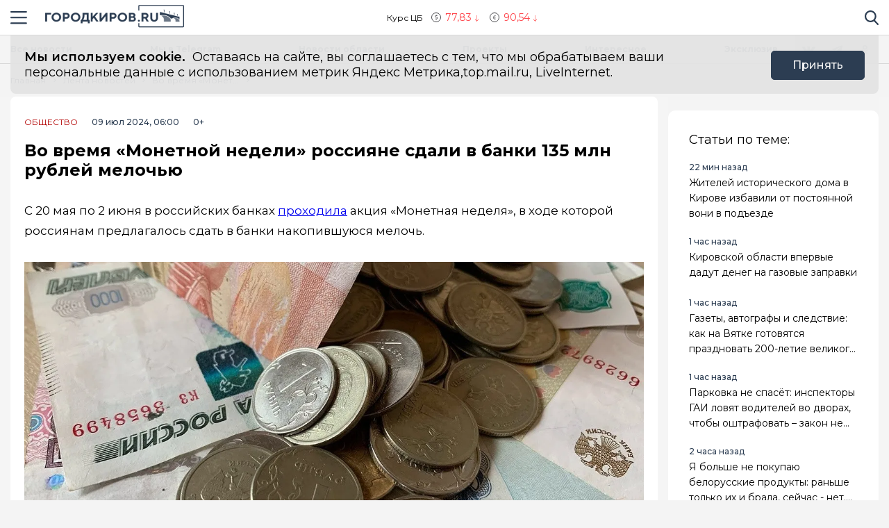

--- FILE ---
content_type: text/html; charset=utf-8
request_url: https://gorodkirov.ru/news/vo-vremya-monetnoj-nedeli-rossiyane-sdali-v-banki-135-mln-rublej-melochyu/
body_size: 17534
content:
<!DOCTYPE html>
<html lang="ru">

<head>
	<meta charset="UTF-8">
	<meta name="viewport" content="width=device-width,initial-scale=1">
	<meta name="format-detection" content="telephone=no">

	
	<meta name="referrer" content="no-referrer-when-downgrade">

	
	<link rel="icon" href="/media/favicon/gorodkirov_tdvdVMm.gif" type="image/gif">
    <link rel="shortcut icon" href="/media/favicon/gorodkirov_tdvdVMm.gif" type="image/gif">
	<link rel="mask-icon" href="/media/favicon/gorodkirov_tdvdVMm.gif">
	

	<title>
        
    
        Во время «Монетной недели» россияне сдали в банки 135 млн рублей мелочью
    

    </title>

	
	<link rel="canonical" href="https://gorodkirov.ru/news/vo-vremya-monetnoj-nedeli-rossiyane-sdali-v-banki-135-mln-rublej-melochyu/">
	
	<link rel="amphtml" href="https://gorodkirov.ru/news/vo-vremya-monetnoj-nedeli-rossiyane-sdali-v-banki-135-mln-rublej-melochyu/amp/">
	
	


	
	<meta name="title" content="Во время «Монетной недели» россияне сдали в банки 135 млн рублей мелочью" />
    
        <meta name="description" content="Больше всех монет сдали жители Центральной России, Сибири и Урала">
    


	
    


	<link rel="alternate"
		  type="application/rss+xml"
		  title="Город Киров - Информационный портал г. Киров - RSS Feed"
          href="/rss/allnews.xml">

	
	
	
	
	
	
		
		
		<link rel="preload" href="https://gorodkirov.ru/media/WEBP/74/6ad1bc/main_photos/2024/07/08/P-AjI-a26Vsjpg1280x720_q85_box-0%2C240%2C1280%2C960_crop_detail_upscale.webp" as="image" fetchpriority="high">
		<link rel="preload" href="https://gorodkirov.ru/media/main_photos/2024/07/08/P-AjI-a26Vs.jpg.1280x720_q85_box-0,240,1280,960_crop_detail_upscale.jpg" as="image" fetchpriority="high">
		 
	
	<meta name="robots" content="max-image-preview:large">
	<meta name="author" content="Редакция">
	<meta name="article:author" content="Редакция">
	<meta name="og:site_name" content="Город Киров - Информационный портал г. Киров">
	<meta name="article:published_time" content="2024-07-09T06:00:00">
	<meta name="article:modified_time" content="2024-07-09T06:00:00">
	<meta property="og:locale" content="ru_RU">
	<!-- FB -->
	<meta property="og:type" content="article">
	<meta property="og:title" content="Во время «Монетной недели» россияне сдали в банки 135 млн рублей мелочью">
	<meta property="og:url" content="https://gorodkirov.ru/news/vo-vremya-monetnoj-nedeli-rossiyane-sdali-v-banki-135-mln-rublej-melochyu/">
	
		<meta property="og:image" content="https://gorodkirov.ru/media/main_photos/2024/07/08/P-AjI-a26Vs.jpg">
		<link rel="image_src" href="https://gorodkirov.ru/media/main_photos/2024/07/08/P-AjI-a26Vs.jpg" />
		
		
		<meta name="og:image:width" content="1280">
		<meta name="og:image:height" content="960">
		
	
	
		<meta property="og:description" content="Больше всех монет сдали жители Центральной России, Сибири и Урала">
	

	<!-- twitter card -->
	<meta name="twitter:card" content="summary">
	<meta name="twitter:title" content="Во время «Монетной недели» россияне сдали в банки 135 млн рублей мелочью" />
	
		<meta name="twitter:description" content="Больше всех монет сдали жители Центральной России, Сибири и Урала" />
	
	
		<meta name="twitter:image:src" content="https://gorodkirov.ru/media/main_photos/2024/07/08/P-AjI-a26Vs.jpg" />
	

	
	
	<link rel="preload" href="/static/CACHE/css/output.6bc4ecf3336f.css" as="style"><link rel="stylesheet" href="/static/CACHE/css/output.6bc4ecf3336f.css" type="text/css"> 


	<script>
		let isUserAgentGoogle = window.navigator.userAgent.indexOf('moto g power') !== -1 ? true : false;
	</script>

	<script async src='https://yandex.ru/ads/system/header-bidding.js'></script>
<script>
var adfoxBiddersMap = {
  "Gnezdo": "3076536"
};

var adUnits = [
  // первый блок
   {
    "code": "adfox_172130632350061931",
    "sizes": [
      [
        300,
        300
      ]
    ],
    "bids": [
      {
        "bidder": "Gnezdo",
        "params": {
          "placementId": "354737"
        }
      }
    ]
  },
  // второй блок
  {
    "code": "adfox_172130330954091931",
    "sizes": [
      [
        300,
        300
      ]
    ],
    "bids": [
      {
        "bidder": "Gnezdo",
        "params": {
          "placementId": "353902"
        }
      }
    ]
  },
  // третий блок
  {
    "code": "adfox_172130339274881931",
    "sizes": [
      [
        300,
        300
      ]
    ],
    "bids": [
      {
        "bidder": "Gnezdo",
        "params": {
          "placementId": "354738"
        }
      }
    ]
  },
  // четвертый блок
  {
    "code": "adfox_172130343915941931",
    "sizes": [
      [
        300,
        300
      ]
    ],
    "bids": [
      {
        "bidder": "Gnezdo",
        "params": {
          "placementId": "354739"
        }
      }
    ]
  }
];


var userTimeout = 1000;

window.YaHeaderBiddingSettings = {
   biddersMap: adfoxBiddersMap,
   adUnits: adUnits,
   timeout: userTimeout,
};
</script>
<script>window.yaContextCb = window.yaContextCb || []</script>
<script src='https://yandex.ru/ads/system/context.js' async></script>

<script async src="https://widget.sparrow.ru/js/embed.js"></script>

<script src='https://news.2xclick.ru/loader.min.js' crossorigin='use-credentials' async></script>

<script async src="https://jsn.24smi.net/smi.js"></script>
	
</head>

<body>
	<svg style="display: none">
    <symbol id="avto1">
        <path d="M8.0276 6.31519C7.64998 6.31519 7.34277 6.62239 7.34277 7.00001C7.34277 7.37763 7.64998 7.68483 8.0276 7.68483C8.40522 7.68483 8.71242 7.37763 8.71242 7.00001C8.71242 6.62239 8.40522 6.31519 8.0276 6.31519Z"></path>
        <path d="M8.48145 4.23926V5.47419C8.83314 5.57891 9.1342 5.80201 9.33821 6.0973L10.5128 5.71563C10.1133 4.94585 9.36659 4.38415 8.48145 4.23926Z"></path>
        <path d="M10.7936 6.57812L9.61865 6.9599C9.61898 6.97324 9.61969 6.9865 9.61969 6.9999C9.61969 7.36349 9.49691 7.69876 9.29102 7.96708L10.0164 8.96551C10.5163 8.45987 10.8254 7.76534 10.8254 6.9999C10.8254 6.85657 10.8145 6.71572 10.7936 6.57812Z"></path>
        <path d="M8.02814 1.02808H2.50986C2.25936 1.02808 2.05628 1.23116 2.05628 1.48166C2.05628 1.73215 2.25936 1.93523 2.50986 1.93523H4.86761C4.37017 2.24676 3.92165 2.62936 3.53651 3.06891H0.453579C0.203082 3.06894 0 3.27205 0 3.52254C0 3.77304 0.203082 3.97612 0.453579 3.97612H2.88034C2.35704 4.86359 2.05625 5.89724 2.05625 6.99993C2.05625 8.28301 2.4631 9.47285 3.15441 10.4474H1.86744C1.61695 10.4474 1.41387 10.6504 1.41387 10.9009C1.41387 11.1514 1.61695 11.3545 1.86744 11.3545H3.94609C4.22891 11.6198 4.53749 11.8579 4.86761 12.0646H0.500364C0.249868 12.0646 0.0467852 12.2677 0.0467852 12.5182C0.0467852 12.7687 0.249868 12.9718 0.500364 12.9718H8.02814C11.3211 12.9718 14 10.2928 14 6.99991C14 3.70703 11.321 1.02808 8.02814 1.02808ZM10.2315 9.97658C10.2231 9.98363 10.2148 9.99074 10.2058 9.99722C10.1957 10.0046 10.1853 10.0114 10.1749 10.0178C9.56883 10.4502 8.82767 10.7048 8.02814 10.7048C7.22861 10.7048 6.48748 10.4502 5.88141 10.0178C5.87091 10.0114 5.86057 10.0046 5.85045 9.99722C5.84148 9.99069 5.8332 9.98358 5.82483 9.97658C4.91442 9.30091 4.32325 8.21821 4.32325 6.99993C4.32325 4.95705 5.98526 3.29504 8.02814 3.29504C10.071 3.29504 11.733 4.95705 11.733 6.99993C11.733 8.21824 11.1419 9.30091 10.2315 9.97658Z"></path>
        <path d="M5.54297 5.71563L6.71752 6.0973C6.92159 5.80204 7.22262 5.57894 7.57432 5.47419V4.23926C6.6892 4.38418 5.94246 4.94585 5.54297 5.71563Z"></path>
        <path d="M8.55785 8.50098C8.39198 8.55971 8.21373 8.592 8.02795 8.592C7.84223 8.592 7.66392 8.55971 7.49806 8.50098L6.77246 9.49963C7.15024 9.69013 7.57675 9.79765 8.02795 9.79765C8.47915 9.79765 8.90566 9.69016 9.28344 9.49963L8.55785 8.50098Z"></path>
        <path d="M6.43619 6.9999C6.43619 6.9865 6.43685 6.97324 6.43718 6.9599L5.26224 6.57812C5.24135 6.71572 5.23047 6.85657 5.23047 6.9999C5.23047 7.76536 5.53959 8.4599 6.03941 8.96556L6.76484 7.96708C6.55897 7.69878 6.43619 7.36349 6.43619 6.9999Z"></path>
    </symbol>
    <symbol id="house1">
        <path d="M1.90339 12.889C1.90339 12.889 1.89096 13.202 2.19665 13.202C2.57697 13.202 5.72567 13.1978 5.72567 13.1978L5.73085 10.3061C5.73085 10.3061 5.68111 9.82944 6.14381 9.82944H7.60805C8.1552 9.82944 8.12153 10.3061 8.12153 10.3061L8.11531 13.1885C8.11531 13.1885 11.1008 13.1885 11.5697 13.1885C11.9578 13.1885 11.9402 12.7989 11.9402 12.7989V7.46778L7.07178 3.13721L1.90339 7.46778V12.889Z"></path>
        <path d="M0 7.06469C0 7.06469 0.43886 7.8735 1.39585 7.06469L7.11503 2.22635L12.4772 7.03464C13.585 7.8336 14 7.03464 14 7.03464L7.11503 0.797852L0 7.06469Z"></path>
        <path d="M12.347 2.21484H10.9678L10.9735 3.88738L12.347 5.05267V2.21484Z"></path>
    </symbol>
    <symbol id="movie1">
        <path d="M2.78673 5.49618C2.76311 5.29765 2.69269 5.11332 2.58651 4.95471L12.0979 1.779L11.5986 0.28355C11.5261 0.066232 11.291 -0.0510485 11.0738 0.0214377L0.727503 3.47589C0.510326 3.54838 0.392811 3.78341 0.465391 4.00073L0.710213 4.73388C0.465813 4.96081 0.3125 5.28453 0.3125 5.64359C0.3125 6.10859 0.569552 6.51446 0.948898 6.72723V12.5852C0.948898 12.8143 1.13478 13 1.36376 13H12.2715C12.5004 13 12.6863 12.8143 12.6863 12.5852V5.49618H2.78673ZM8.849 1.2522L10.1083 0.831765L9.80524 2.05658L8.54598 2.47702L8.849 1.2522ZM5.73781 2.29095L6.99716 1.87051L6.69414 3.09528L5.43489 3.51577L5.73781 2.29095ZM1.55409 6.27619C1.20539 6.27619 0.921628 5.99243 0.921628 5.64364C0.921628 5.29484 1.20539 5.01108 1.55409 5.01108C1.90289 5.01108 2.18664 5.29484 2.18664 5.64364C2.18664 5.99243 1.90289 6.27619 1.55409 6.27619ZM2.62676 3.3297L3.88611 2.90926L3.58309 4.13408L2.32375 4.55456L2.62676 3.3297ZM3.86385 6.89685H2.53624L3.21153 5.83106H4.53914L3.86385 6.89685ZM6.49144 5.83106H7.81906L7.14377 6.89685H5.81615L6.49144 5.83106ZM6.16556 10.9817V8.17039L8.40448 9.57607L6.16556 10.9817ZM10.4237 6.89685H9.09607L9.77136 5.83106H11.099L10.4237 6.89685Z"></path>
    </symbol>
    <symbol id="work1">
        <path d="M5.35742 6.88086H7.64258V7.64258H5.35742V6.88086Z"></path>
        <path d="M10.5467 7.64266H8.4043V8.02352C8.4043 8.23398 8.2339 8.40438 8.02344 8.40438H4.97656C4.7661 8.40438 4.5957 8.23398 4.5957 8.02352V7.64266H2.45327C1.96083 7.64266 1.52532 7.32875 1.36941 6.8616L0 2.75269V11.0704C0 11.7004 0.512573 12.213 1.14258 12.213H11.8574C12.4874 12.213 13 11.7004 13 11.0704V2.75298L11.6305 6.8616C11.4747 7.32875 11.0392 7.64266 10.5467 7.64266Z"></path>
        <path d="M8.02341 0.787109H4.97654C4.34653 0.787109 3.83396 1.29968 3.83396 1.92969V2.31055H0.655273L2.09173 6.62051C2.1438 6.77632 2.2892 6.88086 2.45325 6.88086H4.59568V6.5C4.59568 6.28954 4.76607 6.11914 4.97654 6.11914H8.02341C8.23388 6.11914 8.40427 6.28954 8.40427 6.5V6.88086H10.5467C10.7107 6.88086 10.8561 6.77632 10.9082 6.62051L12.3448 2.31055H9.16599V1.92969C9.16599 1.29968 8.65342 0.787109 8.02341 0.787109ZM4.59568 2.31055V1.92969C4.59568 1.71952 4.76637 1.54883 4.97654 1.54883H8.02341C8.23358 1.54883 8.40427 1.71952 8.40427 1.92969V2.31055H4.59568Z"></path>
    </symbol>
    <symbol id="arrow1">
        <path d="M3.15346 4.18565L0.143669 1.25936C-0.0478897 1.07322 -0.0478897 0.771411 0.143669 0.585355C0.335056 0.399283 0.645469 0.399283 0.836841 0.585355L3.50005 3.17467L6.16317 0.58543C6.35463 0.399358 6.66501 0.399358 6.8564 0.58543C7.04787 0.771502 7.04787 1.07329 6.8564 1.25944L3.84656 4.18573C3.75082 4.27877 3.62547 4.32523 3.50007 4.32523C3.3746 4.32523 3.24916 4.27867 3.15346 4.18565Z"></path>
    </symbol>
</svg>

<svg style="display: none">
    <symbol id="avto">
        <path d="M8.0276 6.31519C7.64998 6.31519 7.34277 6.62239 7.34277 7.00001C7.34277 7.37763 7.64998 7.68483 8.0276 7.68483C8.40522 7.68483 8.71242 7.37763 8.71242 7.00001C8.71242 6.62239 8.40522 6.31519 8.0276 6.31519Z"></path>
        <path d="M8.48145 4.23926V5.47419C8.83314 5.57891 9.1342 5.80201 9.33821 6.0973L10.5128 5.71563C10.1133 4.94585 9.36659 4.38415 8.48145 4.23926Z"></path>
        <path d="M10.7936 6.57812L9.61865 6.9599C9.61898 6.97324 9.61969 6.9865 9.61969 6.9999C9.61969 7.36349 9.49691 7.69876 9.29102 7.96708L10.0164 8.96551C10.5163 8.45987 10.8254 7.76534 10.8254 6.9999C10.8254 6.85657 10.8145 6.71572 10.7936 6.57812Z"></path>
        <path d="M8.02814 1.02808H2.50986C2.25936 1.02808 2.05628 1.23116 2.05628 1.48166C2.05628 1.73215 2.25936 1.93523 2.50986 1.93523H4.86761C4.37017 2.24676 3.92165 2.62936 3.53651 3.06891H0.453579C0.203082 3.06894 0 3.27205 0 3.52254C0 3.77304 0.203082 3.97612 0.453579 3.97612H2.88034C2.35704 4.86359 2.05625 5.89724 2.05625 6.99993C2.05625 8.28301 2.4631 9.47285 3.15441 10.4474H1.86744C1.61695 10.4474 1.41387 10.6504 1.41387 10.9009C1.41387 11.1514 1.61695 11.3545 1.86744 11.3545H3.94609C4.22891 11.6198 4.53749 11.8579 4.86761 12.0646H0.500364C0.249868 12.0646 0.0467852 12.2677 0.0467852 12.5182C0.0467852 12.7687 0.249868 12.9718 0.500364 12.9718H8.02814C11.3211 12.9718 14 10.2928 14 6.99991C14 3.70703 11.321 1.02808 8.02814 1.02808ZM10.2315 9.97658C10.2231 9.98363 10.2148 9.99074 10.2058 9.99722C10.1957 10.0046 10.1853 10.0114 10.1749 10.0178C9.56883 10.4502 8.82767 10.7048 8.02814 10.7048C7.22861 10.7048 6.48748 10.4502 5.88141 10.0178C5.87091 10.0114 5.86057 10.0046 5.85045 9.99722C5.84148 9.99069 5.8332 9.98358 5.82483 9.97658C4.91442 9.30091 4.32325 8.21821 4.32325 6.99993C4.32325 4.95705 5.98526 3.29504 8.02814 3.29504C10.071 3.29504 11.733 4.95705 11.733 6.99993C11.733 8.21824 11.1419 9.30091 10.2315 9.97658Z"></path>
        <path d="M5.54297 5.71563L6.71752 6.0973C6.92159 5.80204 7.22262 5.57894 7.57432 5.47419V4.23926C6.6892 4.38418 5.94246 4.94585 5.54297 5.71563Z"></path>
        <path d="M8.55785 8.50098C8.39198 8.55971 8.21373 8.592 8.02795 8.592C7.84223 8.592 7.66392 8.55971 7.49806 8.50098L6.77246 9.49963C7.15024 9.69013 7.57675 9.79765 8.02795 9.79765C8.47915 9.79765 8.90566 9.69016 9.28344 9.49963L8.55785 8.50098Z"></path>
        <path d="M6.43619 6.9999C6.43619 6.9865 6.43685 6.97324 6.43718 6.9599L5.26224 6.57812C5.24135 6.71572 5.23047 6.85657 5.23047 6.9999C5.23047 7.76536 5.53959 8.4599 6.03941 8.96556L6.76484 7.96708C6.55897 7.69878 6.43619 7.36349 6.43619 6.9999Z"></path>
    </symbol>
    <symbol id="house">
        <path d="M1.90339 12.889C1.90339 12.889 1.89096 13.202 2.19665 13.202C2.57697 13.202 5.72567 13.1978 5.72567 13.1978L5.73085 10.3061C5.73085 10.3061 5.68111 9.82944 6.14381 9.82944H7.60805C8.1552 9.82944 8.12153 10.3061 8.12153 10.3061L8.11531 13.1885C8.11531 13.1885 11.1008 13.1885 11.5697 13.1885C11.9578 13.1885 11.9402 12.7989 11.9402 12.7989V7.46778L7.07178 3.13721L1.90339 7.46778V12.889Z"></path>
        <path d="M0 7.06469C0 7.06469 0.43886 7.8735 1.39585 7.06469L7.11503 2.22635L12.4772 7.03464C13.585 7.8336 14 7.03464 14 7.03464L7.11503 0.797852L0 7.06469Z"></path>
        <path d="M12.347 2.21484H10.9678L10.9735 3.88738L12.347 5.05267V2.21484Z"></path>
    </symbol>
    <symbol id="movie">
        <path d="M2.78673 5.49618C2.76311 5.29765 2.69269 5.11332 2.58651 4.95471L12.0979 1.779L11.5986 0.28355C11.5261 0.066232 11.291 -0.0510485 11.0738 0.0214377L0.727503 3.47589C0.510326 3.54838 0.392811 3.78341 0.465391 4.00073L0.710213 4.73388C0.465813 4.96081 0.3125 5.28453 0.3125 5.64359C0.3125 6.10859 0.569552 6.51446 0.948898 6.72723V12.5852C0.948898 12.8143 1.13478 13 1.36376 13H12.2715C12.5004 13 12.6863 12.8143 12.6863 12.5852V5.49618H2.78673ZM8.849 1.2522L10.1083 0.831765L9.80524 2.05658L8.54598 2.47702L8.849 1.2522ZM5.73781 2.29095L6.99716 1.87051L6.69414 3.09528L5.43489 3.51577L5.73781 2.29095ZM1.55409 6.27619C1.20539 6.27619 0.921628 5.99243 0.921628 5.64364C0.921628 5.29484 1.20539 5.01108 1.55409 5.01108C1.90289 5.01108 2.18664 5.29484 2.18664 5.64364C2.18664 5.99243 1.90289 6.27619 1.55409 6.27619ZM2.62676 3.3297L3.88611 2.90926L3.58309 4.13408L2.32375 4.55456L2.62676 3.3297ZM3.86385 6.89685H2.53624L3.21153 5.83106H4.53914L3.86385 6.89685ZM6.49144 5.83106H7.81906L7.14377 6.89685H5.81615L6.49144 5.83106ZM6.16556 10.9817V8.17039L8.40448 9.57607L6.16556 10.9817ZM10.4237 6.89685H9.09607L9.77136 5.83106H11.099L10.4237 6.89685Z"></path>
    </symbol>
    <symbol id="work">
        <path d="M5.35742 6.88086H7.64258V7.64258H5.35742V6.88086Z"></path>
        <path d="M10.5467 7.64266H8.4043V8.02352C8.4043 8.23398 8.2339 8.40438 8.02344 8.40438H4.97656C4.7661 8.40438 4.5957 8.23398 4.5957 8.02352V7.64266H2.45327C1.96083 7.64266 1.52532 7.32875 1.36941 6.8616L0 2.75269V11.0704C0 11.7004 0.512573 12.213 1.14258 12.213H11.8574C12.4874 12.213 13 11.7004 13 11.0704V2.75298L11.6305 6.8616C11.4747 7.32875 11.0392 7.64266 10.5467 7.64266Z"></path>
        <path d="M8.02341 0.787109H4.97654C4.34653 0.787109 3.83396 1.29968 3.83396 1.92969V2.31055H0.655273L2.09173 6.62051C2.1438 6.77632 2.2892 6.88086 2.45325 6.88086H4.59568V6.5C4.59568 6.28954 4.76607 6.11914 4.97654 6.11914H8.02341C8.23388 6.11914 8.40427 6.28954 8.40427 6.5V6.88086H10.5467C10.7107 6.88086 10.8561 6.77632 10.9082 6.62051L12.3448 2.31055H9.16599V1.92969C9.16599 1.29968 8.65342 0.787109 8.02341 0.787109ZM4.59568 2.31055V1.92969C4.59568 1.71952 4.76637 1.54883 4.97654 1.54883H8.02341C8.23358 1.54883 8.40427 1.71952 8.40427 1.92969V2.31055H4.59568Z"></path>
    </symbol>
    <symbol id="arrow">
        <path d="M3.15346 4.18565L0.143669 1.25936C-0.0478897 1.07322 -0.0478897 0.771411 0.143669 0.585355C0.335056 0.399283 0.645469 0.399283 0.836841 0.585355L3.50005 3.17467L6.16317 0.58543C6.35463 0.399358 6.66501 0.399358 6.8564 0.58543C7.04787 0.771502 7.04787 1.07329 6.8564 1.25944L3.84656 4.18573C3.75082 4.27877 3.62547 4.32523 3.50007 4.32523C3.3746 4.32523 3.24916 4.27867 3.15346 4.18565Z"></path>
    </symbol>
</svg>

	<div class="visually-hidden">Новостной портал &quot;Город Киров&quot;</div>

	
	<div class="banner-wide" style="background-color: #ccc;">
		
		
		
            <div class="ad-container" id="ad-place-top_banner"
                data-ad-place="top_banner" 
                data-ad-delay="0"
                data-csrf="a4yS9d6zNGgKv1oMIA7f4LPzYHfL5a8bBkcKUXpx0ezTEzGCv32eStR4DNF6xuYS">
                <!-- Контент будет загружен через AJAX -->
            </div>
        
		<script>
var top_banner = document.getElementById("ad-place-top_banner");
  if (top_banner) {
    if (innerWidth > 1024) { 
      	// десктоп
    	top_banner.style.aspectRatio = "25 / 3";
    } else if (innerWidth <= 640) { 
      	// мобильный
      	top_banner.style.aspectRatio = "32 / 7";
    } else { 
      	// планшет
      	top_banner.style.aspectRatio = "192 / 25";
    } 
 }
</script>
		
		
    </div>
	
	
	

	<header class="main-header">
		<div class="container">
		    <div class="main-header__left">
				<button class="button button--burger" type="button">
					<span class="visually-hidden">Навигация сайта</span>
				</button>
				<div class="logo logo--header">
					
				    <a class="logo__link" href="/" style="max-width: 200px;">
						<img class="logo__image"
							 src="/media/logo/logo_1.png"
							 width="200"
							 height="33"
							 aria-label="logo"
							 alt="Логотип сайта gorodkirov.ru">
				    </a>
				</div>
		    </div>
			
			
			
			
		    <div class="widjets">
				
				
				<div class="currency">
    <span class="currency__text">Курс ЦБ</span>
    <span class="currency__dollar" style="color: #fe4349; background-image: url(/static/img/icon-arrow-red.svg);">
        77,83
    </span>
    <span class="currency__euro" style="color: #fe4349; background-image: url(/static/img/icon-arrow-red.svg);">
        90,54
    </span>
    
</div>
				
		    </div>
		    <div class="main-header__right">
			    <div class="search">
			  	    <a href="#" data-fancybox="" data-src="#modal-search" class="search__link">
						<span class="visually-hidden">Поиск по сайту</span>
					</a>
			    </div>
		    </div>
		</div>
    </header>
	<div class="notifycation">
		<div class="notifycation__wrap">
		<div class="notifycation__info">
			<p class="notifycation__info-text">
				<span class="notifycation__info-title">Мы используем cookie.</span> &nbsp;Оставаясь на сайте, вы соглашаетесь с тем, что мы обрабатываем ваши персональные данные с использованием метрик Яндекс Метрика,top.mail.ru, LiveInternet.
			</p>
		</div>
		<button class="button button--is-bg notifycation__button" type="button">Принять</button>
		</div>
	</div>
	
	<main class="inner-main redesign-news">
		
		<div class="top-container">
			<div class="container top-container__inner">
				<div class="top-container__actual-rubrics">
					<div class="actual-rubrics">
						<ul class="actual-rubrics__list">
						
							
							
								<li class="actual-rubrics__item"><a href="/news/" class="actual-rubrics__link"  target="_blank">Все новости</a></li>
								
								<li class="actual-rubrics__item"><a href="https://t.me/+yB3SH-S9ofQ0ZjIy" class="actual-rubrics__link"  target="_blank">Мы в Telegram</a></li>
								
								<li class="actual-rubrics__item"><a href="/news-region/" class="actual-rubrics__link"  target="_blank">Новости области</a></li>
								
								<li class="actual-rubrics__item"><a href="https://gorodkirov.ru/landings/proekty-gorodkirovru/" class="actual-rubrics__link"  target="_blank">Проекты</a></li>
								
								<li class="actual-rubrics__item"><a href="/content/rubric/interesnoe/" class="actual-rubrics__link"  target="_blank">Интересное</a></li>
								
								<li class="actual-rubrics__item"><a href="/content/rubric/eksklyuziv/" class="actual-rubrics__link"  target="_blank">Эксклюзив</a></li>
								
							
						</ul>
					</div>
        		</div>
				<div class="top-container__social social">
					<div class="visually-hidden">Мы в социальных сетях</div>
<ul class="social__list">
    
    <li class="social__item">
        <a href="https://vk.com/thekirov"
           class="social__link social__link--vk"
           target="_blank"
           rel="nofollow">
            <span class="visually-hidden">Вконтакте</span>
        </a>
    </li>
    
    
    <li class="social__item">
        <a href="https://t.me/gorodkirov"
           class="social__link social__link--tg"
           target="_blank"
           rel="nofollow">
            <span class="visually-hidden">Телеграм</span>
        </a>
    </li>
    
    
    <li class="social__item">
        <a href="https://ok.ru/gorodkirov"
           class="social__link social__link--odnk"
           target="_blank"
           rel="nofollow">
            <span class="visually-hidden">Одноклассники</span>
        </a>
    </li>
    
</ul>

				</div>
			</div>
		</div>
		

		

		<div class="top-panel">
			<div class="container">
				<div class="breadcrumbs">
					<ul class="breadcrumbs__list" 
					itemscope itemtype='http://schema.org/BreadcrumbList'>
						<li class="breadcrumbs__item"
						itemprop='itemListElement'
						itemscope itemtype='http://schema.org/ListItem'>
							<a href="/" class="breadcrumbs__link" itemprop='item' aria-label="Главная">
								<span itemprop='name'>Главная</span></a>
							<meta itemprop='position' content="1" />
						</li>
						<li class="breadcrumbs__item"
						itemprop='itemListElement'
						itemscope itemtype='http://schema.org/ListItem'>
							<a href="/news/" class="breadcrumbs__link" itemprop='item' aria-label="Лента новостей">
								<span itemprop='name'>Лента новостей</span></a>
							<meta itemprop='position' content="2" />
						</li>
						<li class="breadcrumbs__item" 
						itemprop='itemListElement'
						itemscope itemtype='http://schema.org/ListItem'>
							<a href="#" class="breadcrumbs__link" itemprop='item'>
								<span itemprop='name'>Во время «Монетной недели» россияне сдали в банки 135 млн рублей мелочью</span></a>
							<meta itemprop='position' content="3" />
						</li>
					</ul>
				</div>
			</div>
		</div>
		<div class="main-content-wrapper">
			







<div class="main-greed">
    <div class="container">
        <div class="main-greed__left-column mrg-right">
            <article class="article-block" itemType="http://schema.org/NewsArticle" itemscope="">
                <meta itemProp="identifier" content="vo-vremya-monetnoj-nedeli-rossiyane-sdali-v-banki-135-mln-rublej-melochyu"/>
                <meta itemProp="name" content="Во время «Монетной недели» россияне сдали в банки 135 млн рублей мелочью"/>
                <header class="article-header">
                    <div class="article-header__wrapper">
                        <a href="/content/rubric/obshestvo"
                        class="article-header__rubric" aria-label="Общество" >
                            Общество
                        </a>
                        <time class="article-header__time" datetime="2024-07-09T06:00:00" itemProp="datePublished" content="2024-07-09T06:00:006 д.п.">
                            
                                09 июл 2024, 06:00
                            
                        </time>
                        <span class="article-header__censor">0+</span>
                        
                        
                    </div>
                    
                    <h1 class="title" itemProp="headline">Во время «Монетной недели» россияне сдали в банки 135 млн рублей мелочью</h1>
                </header>
                <div class="article-block__text text-block" itemProp="articleBody">
                    <p>С 20 мая по 2 июня в российских банках <a href="https://gorodkirov.ru/news/kirovchanam-predlagayut-vernut-v-banki-skopivshuyusya-meloch/">проходила</a> акция «Монетная неделя», в ходе которой россиянам предлагалось сдать в банки накопившуюся мелочь.</p>
<div class="article-block__image-wrapper">
<picture>
<source srcset="/media/WEBP/74/6ad1bc/main_photos/2024/07/08/P-AjI-a26Vsjpg1280x720_q85_box-0%2C240%2C1280%2C960_crop_detail_upscale.webp" type="image/webp"/>
<img alt="Главная картинка новости: Во время «Монетной недели» россияне сдали в банки 135 млн рублей мелочью" fetchpriority="high" height="720" itemprop="image" src="/media/main_photos/2024/07/08/P-AjI-a26Vs.jpg.1280x720_q85_box-0,240,1280,960_crop_detail_upscale.jpg" width="1280"/>
</picture>
<div class="article-block__image-title">Источник фото: Неизвестно</div>
</div>
<p>По данным Центробанка, за это время жители России принесли более 31 млн монет, а это почти в 1,5 раза больше, чем в прошлом году. Всего люди вернули в оборот 135 млн рублей, они обменяли мелочь на банкноты или пополнили свои счета. Наибольшее количество мелочи собрали в Центральной России, Сибири и на Урале, активнее всего сдавали монеты номиналом 1 рубль, 5 и 10 рублей. </p>
<p>Были и те, кто обменивал только низкие номиналы — до 1 рубля или исключительно копейки. Деньги приносили в пакетах, пластиковых контейнерах и даже в 5-литровых бутылках. Так, рекорд поставил гражданин, который за год накопил около 50 тыс. монет, их общий вес составил 175 кг.</p>
<div class="ad-container" data-ad-delay="0" data-ad-place="banner_in_text_article_1" data-csrf="a4yS9d6zNGgKv1oMIA7f4LPzYHfL5a8bBkcKUXpx0ezTEzGCv32eStR4DNF6xuYS" id="ad-place-banner_in_text_article_1">
<!-- Контент будет загружен через AJAX -->
</div>

<p>Ранее мы писали, что кировчане <a href="https://gorodkirov.ru/news/kirovchane-sobrali-20-kg-monet-iz-kotoryh-izgotovyat-pamyatnik-geroyam/">собрали</a> 20 кг монет из которых изготовят памятник героям. Монумент установят в Москве к 80-летию победы в Великой Отечественной войне.</p>
<p><em>Фото: редакция портала "Город Киров"</em></p>
                </div>
                
                

                


                <div class="article-block__author author">
                    <span class="article-block__author-name" itemprop="author" itemscope itemtype="https://schema.org/Person">Автор: <a class="article-block__author-link" aria-label="Автор Редакция" href="/author/37/" itemprop="url"><span itemprop="name">Редакция</span></a></span>
                </div>
                <footer class="article__footer article-footer">
                    <div class="article-footer__wrapper">
                      <div class="hashteg article-footer__hashteg">
                        
                        
                      </div>
                      
                      <div class="article-footer__wrap-reactions">
                            <div class="reactions" data-reaction-url="/content/reaction/143838/">
                            <!--Сюда загружаются реакции через ajax-->
                            </div>
                        
                      </div>
                      
                      <div class="article-footer__wrap-social">
    <span class="article-footer__text">Расскажи друзьям:</span>
    <div class="social article-footer__social">
        <ul class="social__list">
            <li class="social__item">
                <a href="https://vk.com/share.php?url=https://gorodkirov.ru/news/vo-vremya-monetnoj-nedeli-rossiyane-sdali-v-banki-135-mln-rublej-melochyu&title=%D0%92%D0%BE%20%D0%B2%D1%80%D0%B5%D0%BC%D1%8F%20%C2%AB%D0%9C%D0%BE%D0%BD%D0%B5%D1%82%D0%BD%D0%BE%D0%B9%20%D0%BD%D0%B5%D0%B4%D0%B5%D0%BB%D0%B8%C2%BB%20%D1%80%D0%BE%D1%81%D1%81%D0%B8%D1%8F%D0%BD%D0%B5%20%D1%81%D0%B4%D0%B0%D0%BB%D0%B8%20%D0%B2%20%D0%B1%D0%B0%D0%BD%D0%BA%D0%B8%20135%20%D0%BC%D0%BB%D0%BD%20%D1%80%D1%83%D0%B1%D0%BB%D0%B5%D0%B9%20%D0%BC%D0%B5%D0%BB%D0%BE%D1%87%D1%8C%D1%8E&utm_source=share2" aria-label="Поделиться в Вконтакте" rel="nofollow"
                    class="social__link social__link--vk">
                    <span class="visually-hidden">Вконтакте</span>
                </a>
            </li>
            <li class="social__item">
                <a href="https://telegram.me/share/url?url=https://gorodkirov.ru/news/vo-vremya-monetnoj-nedeli-rossiyane-sdali-v-banki-135-mln-rublej-melochyu&title=%D0%92%D0%BE%20%D0%B2%D1%80%D0%B5%D0%BC%D1%8F%20%C2%AB%D0%9C%D0%BE%D0%BD%D0%B5%D1%82%D0%BD%D0%BE%D0%B9%20%D0%BD%D0%B5%D0%B4%D0%B5%D0%BB%D0%B8%C2%BB%20%D1%80%D0%BE%D1%81%D1%81%D0%B8%D1%8F%D0%BD%D0%B5%20%D1%81%D0%B4%D0%B0%D0%BB%D0%B8%20%D0%B2%20%D0%B1%D0%B0%D0%BD%D0%BA%D0%B8%20135%20%D0%BC%D0%BB%D0%BD%20%D1%80%D1%83%D0%B1%D0%BB%D0%B5%D0%B9%20%D0%BC%D0%B5%D0%BB%D0%BE%D1%87%D1%8C%D1%8E&utm_source=share2" aria-label="Поделиться в Telegram" rel="nofollow"
                    class="social__link social__link--tg">
                    <span class="visually-hidden">Telegram</span>
                </a>
            </li>
            <li class="social__item">
                <a href="https://connect.ok.ru/offer?url=https://gorodkirov.ru/news/vo-vremya-monetnoj-nedeli-rossiyane-sdali-v-banki-135-mln-rublej-melochyu&title=%D0%92%D0%BE%20%D0%B2%D1%80%D0%B5%D0%BC%D1%8F%20%C2%AB%D0%9C%D0%BE%D0%BD%D0%B5%D1%82%D0%BD%D0%BE%D0%B9%20%D0%BD%D0%B5%D0%B4%D0%B5%D0%BB%D0%B8%C2%BB%20%D1%80%D0%BE%D1%81%D1%81%D0%B8%D1%8F%D0%BD%D0%B5%20%D1%81%D0%B4%D0%B0%D0%BB%D0%B8%20%D0%B2%20%D0%B1%D0%B0%D0%BD%D0%BA%D0%B8%20135%20%D0%BC%D0%BB%D0%BD%20%D1%80%D1%83%D0%B1%D0%BB%D0%B5%D0%B9%20%D0%BC%D0%B5%D0%BB%D0%BE%D1%87%D1%8C%D1%8E&utm_source=share2" aria-label="Поделиться в Одноклассники" rel="nofollow"
                    class="social__link social__link--odnk">
                    <span class="visually-hidden">Одноклассники</span>
                </a>
            </li>
        </ul>
    </div>
</div>

                    </div>
                </footer>
            </article>

            

            <script>
                document.addEventListener('DOMContentLoaded', function() {
                    var text_p = $('.article-block__text p');
            
                    
                        
                    
                }, false);
            </script>
            
            <section class="interesting">
                <div class="interesting__wrap">
                    
            <div class="ad-container" id="ad-place-passive_article_under_article"
                data-ad-place="passive_article_under_article" 
                data-ad-delay="0"
                data-csrf="a4yS9d6zNGgKv1oMIA7f4LPzYHfL5a8bBkcKUXpx0ezTEzGCv32eStR4DNF6xuYS">
                <!-- Контент будет загружен через AJAX -->
            </div>
        
                </div>
            </section>

            
                
                
                
                





<section class="interesting">
  <div class="interesting__wrap" style="overflow: hidden;">
      
       
      <h2 class="interesting__title">Читайте также</h2>
      <div class="interesting__item-wrap">
        
          <article class="reading-item">
              <a href="/news/zhitelej-istoricheskogo-doma-v-kirove-izbavili-ot-postoyannoj-voni-v-podezde/" aria-label="Жителей исторического дома в Кирове избавили от постоянной вони в подъезде" class="reading-item__link">
                
                
                <div class="reading-item__image-wrapper">
                    <picture>
                        <source type="image/webp" srcset="/media/WEBP/d6/c38d48/main_photos/2026/1/18/171634/photo_2026-01-17_12-53-09jpg96x65_q85_crop.webp">
                        <img src="/media/main_photos/2026/1/18/171634/photo_2026-01-17_12-53-09.jpg.96x65_q85_crop.jpg"  alt="Миниатюра новости: Жителей исторического дома в Кирове избавили от постоянной вони в подъезде" loading="lazy" width="96" height="65">
                    </picture>
                </div>
                
                <h3 class="reading-item__title">Жителей исторического дома в Кирове избавили от постоянной вони в подъезде<span>(12+)</span></h3>
              </a>
          </article>
          
          <article class="reading-item">
              <a href="/news/ot-dyma-elo-glaza-i-kruzhilas-golova-kirovchanka-rasskazala-kak-ee-s-synom-i-kota-spasli-iz-pozhara/" aria-label="«От дыма ело глаза и кружилась голова»: кировчанка рассказала, как ее с сыном и кота спасли из пожара" class="reading-item__link">
                
                
                <div class="reading-item__image-wrapper">
                    <picture>
                        <source type="image/webp" srcset="/media/WEBP/d3/9f4194/main_photos/2026/1/18/171631/Dky9lCM2V-ppzB3Xts_A1Bwz1L0uRnS08QhpxT-KXlbZ4PI6cM9csHaLuxcJun2393Ks6DXQXnjAHFBwSpyUWn_Ljpg96x65_q85_crop.webp">
                        <img src="/media/main_photos/2026/1/18/171631/Dky9lCM2V-ppzB3Xts_A1Bwz1L0uRnS08QhpxT-KXlbZ4PI6cM9csHaLuxcJun2393Ks6DXQXnjAHFBwSpyUWn_L.jpg.96x65_q85_crop.jpg"  alt="Миниатюра новости: «От дыма ело глаза и кружилась голова»: кировчанка рассказала, как ее с сыном и кота спасли из пожара" loading="lazy" width="96" height="65">
                    </picture>
                </div>
                
                <h3 class="reading-item__title">«От дыма ело глаза и кружилась голова»: кировчанка рассказала, как ее с сыном и кота спасли из пожара<span>(12+)</span></h3>
              </a>
          </article>
          
          <article class="reading-item">
              <a href="/news/do-serediny-fevralya-kirovchane-mogut-sdat-svoi-elki-i-pomoch-fermeram/" aria-label="До середины февраля кировчане могут сдать свои елки и помочь фермерам" class="reading-item__link">
                
                
                <div class="reading-item__image-wrapper">
                    <picture>
                        <source type="image/webp" srcset="/media/WEBP/bd/491d3d/main_photos/2026/1/18/171629/photo_2025-01-11_14-00-09jpg96x65_q85_crop.webp">
                        <img src="/media/main_photos/2026/1/18/171629/photo_2025-01-11_14-00-09.jpg.96x65_q85_crop.jpg"  alt="Миниатюра новости: До середины февраля кировчане могут сдать свои елки и помочь фермерам" loading="lazy" width="96" height="65">
                    </picture>
                </div>
                
                <h3 class="reading-item__title">До середины февраля кировчане могут сдать свои елки и помочь фермерам<span>(0+)</span></h3>
              </a>
          </article>
          
          <article class="reading-item">
              <a href="/news/byvshij-zemlyak-podaril-sosnovke-21-dorozhnyj-znak/" aria-label="Бывший земляк подарил Сосновке 21 дорожный знак" class="reading-item__link">
                
                
                <div class="reading-item__image-wrapper">
                    <picture>
                        <source type="image/webp" srcset="/media/WEBP/24/e8be53/main_photos/2026/1/17/171623/%D0%B7%D0%BD%D0%B0%D0%BA%D0%B8jpg96x65_q85_crop.webp">
                        <img src="/media/main_photos/2026/1/17/171623/%D0%B7%D0%BD%D0%B0%D0%BA%D0%B8.jpg.96x65_q85_crop.jpg"  alt="Миниатюра новости: Бывший земляк подарил Сосновке 21 дорожный знак" loading="lazy" width="96" height="65">
                    </picture>
                </div>
                
                <h3 class="reading-item__title">Бывший земляк подарил Сосновке 21 дорожный знак<span>(16+)</span></h3>
              </a>
          </article>
          
          <article class="reading-item">
              <a href="/news/hochetsya-tepla-v-more-park-pora/" aria-label="Хочется тепла? В “Море Парк” пора!" class="reading-item__link">
                
                
                <div class="reading-item__image-wrapper">
                    <picture>
                        <source type="image/webp" srcset="/media/WEBP/b6/8ff663/main_photos/2025/12/30/1jpg96x65_q85_crop.webp">
                        <img src="/media/main_photos/2025/12/30/1.jpg.96x65_q85_crop.jpg"  alt="Миниатюра новости: Хочется тепла? В “Море Парк” пора!" loading="lazy" width="96" height="65">
                    </picture>
                </div>
                
                <h3 class="reading-item__title">Хочется тепла? В “Море Парк” пора!</h3>
              </a>
          </article>
          
      </div>
        
  </div>
</section>


                
                
            

            
            
           
                

<section class="partner-news">
    <h2 class="partner-news__title">Новости партнеров</h2>
    <div class="passive passive--inner">
        
            <div class="ad-container" id="ad-place-partners_passive_first_1"
                data-ad-place="partners_passive_first_1" 
                data-ad-delay="0"
                data-csrf="CnOb4TWDWC3MGsBokpC1qfhswVM2hPKKws0oBn9HRR1WJ89MP5NLeV5AVEvb1TfS">
                <!-- Контент будет загружен через AJAX -->
            </div>
        
        <br>
        
            <div class="ad-container" id="ad-place-partners_passive_first_2"
                data-ad-place="partners_passive_first_2" 
                data-ad-delay="0"
                data-csrf="CnOb4TWDWC3MGsBokpC1qfhswVM2hPKKws0oBn9HRR1WJ89MP5NLeV5AVEvb1TfS">
                <!-- Контент будет загружен через AJAX -->
            </div>
        
    </div>

    <div class="passive passive--inner">
        
            <div class="ad-container" id="ad-place-partners_passive_two_1"
                data-ad-place="partners_passive_two_1" 
                data-ad-delay="0"
                data-csrf="CnOb4TWDWC3MGsBokpC1qfhswVM2hPKKws0oBn9HRR1WJ89MP5NLeV5AVEvb1TfS">
                <!-- Контент будет загружен через AJAX -->
            </div>
        
        <br>
        
            <div class="ad-container" id="ad-place-partners_passive_two_2"
                data-ad-place="partners_passive_two_2" 
                data-ad-delay="0"
                data-csrf="CnOb4TWDWC3MGsBokpC1qfhswVM2hPKKws0oBn9HRR1WJ89MP5NLeV5AVEvb1TfS">
                <!-- Контент будет загружен через AJAX -->
            </div>
        
    </div>

    <div class="passive passive--inner">
        
            <div class="ad-container" id="ad-place-partners_passive_three_1"
                data-ad-place="partners_passive_three_1" 
                data-ad-delay="0"
                data-csrf="CnOb4TWDWC3MGsBokpC1qfhswVM2hPKKws0oBn9HRR1WJ89MP5NLeV5AVEvb1TfS">
                <!-- Контент будет загружен через AJAX -->
            </div>
        
        <br>
        
    </div>
</section>
             


          <div class="button-wrapper">
            <a class="button button--is-bg button" href="/news" aria-label="Читать все новости">Читать все новости</a>
          </div>

        </div>

        <div class="main-greed__right-column">

            <div class="bunner-side mrg-bottom-20">
                
            </div>

            
             

            





            

<section class="news-feed news-feed--article fixed-block">
    <h2 class="news-feed__main-title">Статьи по теме:</h2>
    
    
    
    <article class="news-feed__item">
        <time class="news-feed__time" datetime="2026-01-18T14:00:00">
        22 мин назад
        </time>
        <header class="news-feed__header">
            <a href="/news/zhitelej-istoricheskogo-doma-v-kirove-izbavili-ot-postoyannoj-voni-v-podezde/" 
            aria-label="Жителей исторического дома в Кирове избавили от постоянной вони в подъезде" 
            class="link">
                <h2 class="news-feed__title ">
                    Жителей исторического дома в Кирове избавили от постоянной вони в подъезде
                </h2>
            </a>
        </header>
    </article>
    
    
    
    
    <article class="news-feed__item">
        <time class="news-feed__time" datetime="2026-01-18T13:13:00">
        1 час назад
        </time>
        <header class="news-feed__header">
            <a href="/news/kirovskoj-oblasti-vpervye-dadut-deneg-na-gazovye-zapravki/" 
            aria-label="Кировской области впервые дадут денег на газовые заправки" 
            class="link">
                <h2 class="news-feed__title ">
                    Кировской области впервые дадут денег на газовые заправки
                </h2>
            </a>
        </header>
    </article>
    
    
    
    
    <article class="news-feed__item">
        <time class="news-feed__time" datetime="2026-01-18T12:47:00">
        1 час назад
        </time>
        <header class="news-feed__header">
            <a href="/news/gazety-avtografy-i-sledstvie-kak-na-vyatke-gotovyatsya-prazdnovat-200-letie-velikogo-satirika/" 
            aria-label="Газеты, автографы и следствие: как на Вятке готовятся праздновать 200-летие великого сатирика" 
            class="link">
                <h2 class="news-feed__title ">
                    Газеты, автографы и следствие: как на Вятке готовятся праздновать 200-летие великого сатирика
                </h2>
            </a>
        </header>
    </article>
    
    
    
    
    <article class="news-feed__item">
        <time class="news-feed__time" datetime="2026-01-18T12:45:00">
        1 час назад
        </time>
        <header class="news-feed__header">
            <a href="/news/parkovka-ne-spasyot-inspektory-gai-lovyat-voditelej-vo-dvorah-chtoby-oshtrafovat-zakon-ne-pomozhet-i-vot-pochemu/" 
            aria-label="Парковка не спасёт: инспекторы ГАИ ловят водителей во дворах, чтобы оштрафовать – закон не поможет и вот почему" 
            class="link">
                <h2 class="news-feed__title ">
                    Парковка не спасёт: инспекторы ГАИ ловят водителей во дворах, чтобы оштрафовать – закон не поможет и вот почему
                </h2>
            </a>
        </header>
    </article>
    
    
    
    
    <article class="news-feed__item">
        <time class="news-feed__time" datetime="2026-01-18T12:00:00">
        2 часа назад
        </time>
        <header class="news-feed__header">
            <a href="/news/ya-bolshe-ne-pokupayu-belorusskie-produkty-ranshe-tolko-ih-i-brala-sejchas-net-obyasnyayu-pochemu/" 
            aria-label="Я больше не покупаю белорусские продукты: раньше только их и брала, сейчас - нет. Объясняю почему" 
            class="link">
                <h2 class="news-feed__title ">
                    Я больше не покупаю белорусские продукты: раньше только их и брала, сейчас - нет. Объясняю почему
                </h2>
            </a>
        </header>
    </article>
    
    
    
    
    <article class="news-feed__item">
        <time class="news-feed__time" datetime="2026-01-18T11:59:00">
        2 часа назад
        </time>
        <header class="news-feed__header">
            <a href="/news/ot-dyma-elo-glaza-i-kruzhilas-golova-kirovchanka-rasskazala-kak-ee-s-synom-i-kota-spasli-iz-pozhara/" 
            aria-label="«От дыма ело глаза и кружилась голова»: кировчанка рассказала, как ее с сыном и кота спасли из пожара" 
            class="link">
                <h2 class="news-feed__title ">
                    «От дыма ело глаза и кружилась голова»: кировчанка рассказала, как ее с сыном и кота спасли из пожара
                </h2>
            </a>
        </header>
    </article>
    
    
    
    
    <article class="news-feed__item">
        <time class="news-feed__time" datetime="2026-01-18T11:30:00">
        2 часа назад
        </time>
        <header class="news-feed__header">
            <a href="/news/uchenye-postavili-zhirnuyu-tochku-mozhno-li-hranit-hleb-v-holodilnike-zapomnite-raz-i-na-vsyu-zhizn/" 
            aria-label="Ученые поставили жирную точку: можно ли хранить хлеб в холодильнике - запомните раз и на всю жизнь" 
            class="link">
                <h2 class="news-feed__title ">
                    Ученые поставили жирную точку: можно ли хранить хлеб в холодильнике - запомните раз и на всю жизнь
                </h2>
            </a>
        </header>
    </article>
    
    
</section>
        </div>
    </div>

<script>
    // Видео в новости на всю ширрину
    var video = document.querySelectorAll('p iframe');
    for (var i = 0; i < video.length; i++) {
        video[i].style.width = '100%'
    }	
</script>
<script>
    document.addEventListener('DOMContentLoaded', function() {
    $.fn.isInViewport = function() {
        var elementTop = $(this).offset().top;
        var elementBottom = elementTop + $(this).outerHeight();
    
        var viewportTop = $(window).scrollTop();
        var viewportBottom = viewportTop + $(window).height();
    
        return elementBottom > viewportTop && elementTop < viewportBottom;
    };
}, false);
</script>

		</div>
	</main>


	<footer class="main-footer">
		<div class="container">
		    <div class="main-footer__flex-wrapper">
				<div class="main-footer__left">
				    <div class="logo">
						<a class="logo__link" href="/" style="max-width: 200px;" aria-label="logo">
						    <img class="logo__image" src="/media/logo/logo_1.png" width="200" height="33" alt="Логотип сайта gorodkirov.ru">
						</a>
				    </div>
				</div>
				<div class="main-footer__center">
				    <div class="main-footer__copyright">
						<p><a href="https://gorodkirov.ru/pages/o-nas/">О нас</a>
<p><a href="https://gorodkirov.ru/pages/informaciya-o-komande/">Информация о команде</a>
<p><a href="https://gorodkirov.ru/pages/contacts/">Контакты</a>
<p><a href="https://gorodkirov.ru/pages/redakcionnaya-politika/">Редакционная политика</a>
<p><a href="https://gorodkirov.ru/pages/politika-etiki/">Политика этики</a>
<p><a href="https://gorodkirov.ru/pages/uridicheskaya-informaciya/">Юридическая информация</a>
<p><a href="https://gorodkirov.ru/media/file/tehnicheskie-trebovaniya-k-banneram-gorod-kirovru-2025.pdf" target="_blank">Технические требования к баннерным позициям</a>
<p><a href="https://gorodkirov.ru/pages/vyhodnye-dannye/">Выходные данные</a>

<p><a href="https://gorodkirov.ru/interesnoe/" target="_blank">Обзорные статьи и пресс-релизы</a>
</p>
  Вся информация, размещенная на данном сайте, охраняется в соответствии с законодательством РФ об авторском праве и не подлежит использованию кем-либо в какой бы то ни было форме, в том числе воспроизведению, распространению, переработке не иначе как с письменного разрешения правообладателя.
  Мнение редакции может не совпадать с мнениями, высказанными в интервью, комментариях пользователей или прямой речи персонажей публикаций. Редакция не несёт ответственности за текст комментариев читателей.<br>
«На информационном ресурсе применяются рекомендательные технологии (информационные технологии предоставления информации на основе сбора, систематизации и анализа сведений, относящихся к предпочтениям пользователей сети "Интернет", находящихся на территории Российской Федерации)». <a href="https://gorodkirov.ru/static/рекоменд_технологии_СМИ2%20(1).pdf" target="_blank">Подробнее</a></p>
</p>
<p><b style="color:#B30000;">Внимание!</b> Совершая любые действия на сайте, вы автоматически принимаете условия «<a href="https://gorodkirov.ru/pages/politika-konfidencialnosti-i-obrabotki-personalnyh-dannyh-polzovatelei/" target="_blank"><u><b>Политики конфиденциальности и обработки персональных данных пользователей</b></u></a>»</p>
				    </div>
				</div>
				<div class="main-footer__right">
				    <div class="social">
						<div class="visually-hidden">Мы в социальных сетях</div>
<ul class="social__list">
    
    <li class="social__item">
        <a href="https://vk.com/thekirov"
           class="social__link social__link--vk"
           target="_blank"
           rel="nofollow">
            <span class="visually-hidden">Вконтакте</span>
        </a>
    </li>
    
    
    <li class="social__item">
        <a href="https://t.me/gorodkirov"
           class="social__link social__link--tg"
           target="_blank"
           rel="nofollow">
            <span class="visually-hidden">Телеграм</span>
        </a>
    </li>
    
    
    <li class="social__item">
        <a href="https://ok.ru/gorodkirov"
           class="social__link social__link--odnk"
           target="_blank"
           rel="nofollow">
            <span class="visually-hidden">Одноклассники</span>
        </a>
    </li>
    
</ul>

				    </div>
				    <div class="main-footer__age">16+</div>
				</div>
		    </div>

		    <div class="main-footer__metric">
				<div>
					
<!-- Rating@Mail.ru counter -->
<script type="text/javascript">
if (!isUserAgentGoogle) {
    //<![CDATA[
    var _tmr = _tmr || [];
    _tmr.push({id: "958130", type: "pageView", start: (new Date()).getTime()});
    (function (d, w) {
    var ts = d.createElement("script"); ts.type = "text/javascript"; ts.async = true;
    ts.src = (d.location.protocol == "https:" ? "https:" : "http:") + "//top-fwz1.mail.ru/js/code.js";
    var f = function () {var s = d.getElementsByTagName("script")[0]; s.parentNode.insertBefore(ts, s);};
    if (w.opera == "[object Opera]") { d.addEventListener("DOMContentLoaded", f, false); } else { f(); }
    })(document, window);
    //]]>
}
</script><noscript><div style="position:absolute;left:-10000px;">
<img src="//top-fwz1.mail.ru/counter?id=958130;js=na" style="border:0;" height="1" width="1" alt="Рейтинг@Mail.ru" />
</div></noscript>
<!-- //Rating@Mail.ru counter -->

<noindex>
    <!-- Rating@Maiшl.ru logo -->
    <a href="https://top.mail.ru/jump?from=958130" rel="nofollow" >
    <img src="//top-fwz1.mail.ru/counter?id=958130;t=350;l=1"
    style="border:0;" height="1" width="1" alt="Рейтинг@Mail.ru" /></a>
    <!-- //Rating@Mail.ru logo -->
</noindex>
<!--LiveInternet counter-->
<script type="text/javascript">
if (!isUserAgentGoogle) {
        
   document.write("<a href='//www.liveinternet.ru/click;gorodkirov' " +
    "target='_blank' rel='nofollow' aria-label='Счетчик LiveInternet'>" +
    "<img aria-hidden='true' src='//counter.yadro.ru/hit;gorodkirov?t44.6;r" +
    escape(document.referrer) + ((typeof(screen) == "undefined") ? "" :
    ";s" + screen.width + "*" + screen.height + "*" + (screen.colorDepth ?
    screen.colorDepth : screen.pixelDepth)) + ";u" + escape(document.URL) +
    ";h" + escape(document.title.substring(0, 150)) + ";" + Math.random() +
    "' alt='' title='LiveInternet' " +
    "border='0' width='1' height='1'></a>");
}
</script>
<!--/LiveInternet-->
<!-- upload 12.10.2022 -->
<!-- Yandex.Metrika informer -->
<a href="https://metrika.yandex.ru/stat/?id=16083154&amp;from=informer"
target="_blank" rel="nofollow"><img src="https://informer.yandex.ru/informer/16083154/3_1_FFFFFFFF_EFEFEFFF_0_pageviews"
style="width:1px; height:1px; border:0;" alt="Яндекс.Метрика" title="Яндекс.Метрика: данные за сегодня (просмотры, визиты и уникальные посетители)" class="ym-advanced-informer" data-cid="16083154" data-lang="ru" /></a>
<!-- /Yandex.Metrika informer -->

<!-- upload 12.10.2022 -->
<!-- Yandex.Metrika counter -->
<script type="text/javascript" >
if (!isUserAgentGoogle) {
(function(m,e,t,r,i,k,a){m[i]=m[i]||function(){(m[i].a=m[i].a||[]).push(arguments)};
m[i].l=1*new Date();
for (var j = 0; j < document.scripts.length; j++) {if (document.scripts[j].src === r) { return; }}
k=e.createElement(t),a=e.getElementsByTagName(t)[0],k.async=1,k.src=r,a.parentNode.insertBefore(k,a)})
(window, document, "script", "https://mc.yandex.ru/metrika/tag.js", "ym");
ym(16083154, "init", {
        clickmap:true,
        trackLinks:true,
        accurateTrackBounce:true,
        webvisor:true
});
}
</script>
<noscript><div><img src="https://mc.yandex.ru/watch/16083154" style="position:absolute; left:-9999px;" alt="" /></div></noscript>
<!-- /Yandex.Metrika counter -->

				</div>
				<div class="main-footer__age">16+</div>
		    </div>
		</div>
    </footer>

	<div class="search-block">
		<div class="container" id="modal-search">
    <div class="search-block__content">
        <form id="search_form" class="search-block__wrapper" action="/search/" method="get">
            
            <input type="search" class="search-block__input" name="q" value="">
            <button class="search-block__button" type="submit"><span class="visually-hidden">Найти</span></button>
        </form>
        <ul class="search-block__list"></ul>
    </div>
</div>
    </div>

	<div class="background">
		<div class="burger-panel">
			<button class="button button--dark-close"><span class="visually-hidden">Закрыть меню</span></button>
			<div class="burger-panel__wrapper-top">
			    <div class="logo">
					<a class="logo__link" href="/" style="max-width: 200px;" aria-label="logo">
					    <img class="logo__image" src="/media/logo/logo_1.png" width="200" height="33" alt="Логотип сайта gorodkirov.ru">
					</a>
			    </div>
			    <nav class="burger-panel__nav">
					<ul class="burger-panel__list">
					
						
						
						<li class="burger-panel__item"><a href="/news/" class="burger-panel__link" >Новости</a></li>
						
						<li class="burger-panel__item"><a href="/news-region/" class="burger-panel__link" >Новости Кировской области</a></li>
						
						<li class="burger-panel__item"><a href="/zdorovie/" class="burger-panel__link" >О здоровье</a></li>
						
						<li class="burger-panel__item"><a href="/proishestvia/" class="burger-panel__link" >Проиcшествия</a></li>
						
						<li class="burger-panel__item"><a href="/landings/social/" class="burger-panel__link" >Контакты</a></li>
						
					
					</ul>
			    </nav>
			</div>
			<div class="burger-panel__wrapper-bottom">
			    
			    
			</div>
	    </div>
	</div>

	

	

	
        <div class="banner-wide banner-wide--fixed">
            <button class="button--fixbanner-close">
                <span class="visually-hidden">Закрыть банер</span>
            </button>
            
            <div class="ad-container" id="ad-place-bottom_baner"
                data-ad-place="bottom_baner" 
                data-ad-delay="0"
                data-csrf="a4yS9d6zNGgKv1oMIA7f4LPzYHfL5a8bBkcKUXpx0ezTEzGCv32eStR4DNF6xuYS">
                <!-- Контент будет загружен через AJAX -->
            </div>
        
        </div>
    

	


	
	
	
            <div class="ad-container" id="ad-place-fullscreen_banner"
                data-ad-place="fullscreen_banner" 
                data-ad-delay="0"
                data-csrf="a4yS9d6zNGgKv1oMIA7f4LPzYHfL5a8bBkcKUXpx0ezTEzGCv32eStR4DNF6xuYS">
                <!-- Контент будет загружен через AJAX -->
            </div>
        

	
            <div class="ad-container" id="ad-place-fullscreen_banner_timeout"
                data-ad-place="fullscreen_banner_timeout" 
                data-ad-delay="40000"
                data-csrf="a4yS9d6zNGgKv1oMIA7f4LPzYHfL5a8bBkcKUXpx0ezTEzGCv32eStR4DNF6xuYS">
                <!-- Контент будет загружен через AJAX -->
            </div>
        
	
            <div class="ad-container" id="ad-place-fullscreen_banner_timeout_1"
                data-ad-place="fullscreen_banner_timeout_1" 
                data-ad-delay="80000"
                data-csrf="a4yS9d6zNGgKv1oMIA7f4LPzYHfL5a8bBkcKUXpx0ezTEzGCv32eStR4DNF6xuYS">
                <!-- Контент будет загружен через AJAX -->
            </div>
        
	

	<link rel="preload" href="/static/CACHE/css/output.6e17da56a5b5.css" as="style"><link rel="stylesheet" href="/static/CACHE/css/output.6e17da56a5b5.css" type="text/css">

	
	
	
		
		<link rel="preload" href="/static/CACHE/js/output.0d43f8913c4b.js" as="script"><script src="/static/CACHE/js/output.0d43f8913c4b.js"></script>
<script src="/static/CACHE/js/output.4e35ba31eb99.js" async></script>
	
	<script type="application/ld+json">
		{
		 "@context": "https://schema.org",
		 "@type": "BreadcrumbList",
		 "itemListElement":
		 [
		  {
		   "@type": "ListItem",
		   "position": 1,
		   "item":
		   {
			"@id": "/",
			"name": "Главная"
			}
		  },
		  {
			"@type": "ListItem",
			"position": 2,
			"item":
			{
			 "@id": "/news/",
			 "name": "Лента новостей"
			 }
		   },
		  {
		   "@type": "ListItem",
		  "position": 3,
		  "item":
		   {
			 "@id": "/news/vo-vremya-monetnoj-nedeli-rossiyane-sdali-v-banki-135-mln-rublej-melochyu/",
			 "name": "Во время «Монетной недели» россияне сдали в банки 135 млн рублей мелочью"
		   }
		  }
		 ]
		}
		</script>

<script type="application/ld+json">
      {
        "@context": "http://schema.org",
        "@type": "NewsArticle",
		"headline": "Во время «Монетной недели» россияне сдали в банки 135 млн рублей мелочью",
		"description": "Больше всех монет сдали жители Центральной России, Сибири и Урала",
		"datePublished": "2024-07-09T06:00:006 д.п.",
		"dateModified": "2024-07-09T06:00:006 д.п.",
		"mainEntityOfPage": "https://gorodkirov.ru/news/vo-vremya-monetnoj-nedeli-rossiyane-sdali-v-banki-135-mln-rublej-melochyu/",
		"articleBody": "С 20 мая по 2 июня в российских банках проходила акция&amp;nbsp;&amp;laquo;Монетная неделя&amp;raquo;, в ходе которой россиянам предлагалось&amp;nbsp;сдать в банки накопившуюся мелочь.По данным Центробанка, за это время жители России принесли более 31 млн монет, а это почти в 1,5 раза больше, чем в прошлом году. Всего люди вернули в оборот 135 млн рублей, они обменяли мелочь на банкноты или пополнили свои счета. Наибольшее количество мелочи собрали в Центральной России, Сибири и на Урале, активнее всего сдавали монеты номиналом 1 рубль, 5 и 10 рублей.&amp;nbsp;Были и те, кто обменивал только низкие номиналы &amp;mdash; до 1 рубля или исключительно копейки. Деньги приносили в пакетах, пластиковых контейнерах и даже в 5-литровых бутылках. Так, рекорд поставил гражданин, который за год накопил около 50 тыс. монет, их общий вес составил 175 кг.Ранее мы писали, что кировчане собрали 20 кг монет из которых изготовят памятник героям.&amp;nbsp;Монумент установят в Москве к 80-летию победы в Великой Отечественной войне.Фото: редакция портала &amp;quot;Город Киров&amp;quot;",
		"genre": "news",
        "publisher":{
            "@type":"Organization",
			"name":"Город Киров - Информационный портал г. Киров",
			"sameAs": "https://t.me/gorodkirov, https://ok.ru/gorodkirov/, https://vk.com/thekirov",
			"telephone": "+7(905)870-62-55, 54-16-05",
            "logo":{
                "url":"https://gorodkirov.ru/media/logo/logo_1.png",
                "width":200,
                "height":33,
                "@type":"ImageObject"
                }
            },
        "author":{
            "@type":"Person",
            "name":"Редакция",
			"url": "https://gorodkirov.ru/author/37/"
        }
		,
        "image": [
			
			"https://gorodkirov.ru/media/main_photos/2024/07/08/P-AjI-a26Vs.jpg.1280x720_q85_box-0,240,1280,960_crop_detail_upscale.jpg"
        ]
        
		
		
		
		
      }
</script>


	
	


	<script>$.fn.load = function(callback){ $(window).on("load", callback) };</script><!-- polyfill JQuery -->

	<style>
		div > iframe {
			max-width: 100%;
		}
	</style>

</body>
</html>


--- FILE ---
content_type: image/svg+xml
request_url: https://gorodkirov.ru/static/img/icon-dollar.svg?15046d7817f1
body_size: 424
content:
<svg width="5" height="8" viewBox="0 0 5 8" fill="none" xmlns="http://www.w3.org/2000/svg">
<path d="M2.20626 7.53878C2.41449 7.53878 2.58107 7.36753 2.58107 7.15346V6.46845H2.69844C3.50107 6.46845 4.15226 5.79901 4.15226 4.97388C4.15226 4.14875 3.50107 3.47931 2.69844 3.47931H1.71408C1.32791 3.47931 1.00988 3.15626 1.00988 2.75537C1.00988 2.35838 1.32412 2.03144 1.71408 2.03144H3.44807C3.6563 2.03144 3.82288 1.86019 3.82288 1.64612C3.82288 1.43206 3.6563 1.2608 3.44807 1.2608H2.58107V0.587468C2.58107 0.373401 2.41449 0.202148 2.20626 0.202148C1.99803 0.202148 1.83144 0.373401 1.83144 0.587468V1.2608H1.71408C0.911447 1.2608 0.260254 1.93025 0.260254 2.75537C0.260254 3.5805 0.911447 4.24995 1.71408 4.24995H2.69844C3.08461 4.24995 3.40264 4.57299 3.40264 4.97388C3.40264 5.37088 3.0884 5.69781 2.69844 5.69781H0.930377C0.722147 5.69781 0.555562 5.86907 0.555562 6.08313C0.555562 6.2972 0.722147 6.46845 0.930377 6.46845H1.83144V7.15346C1.83144 7.36364 1.99803 7.53878 2.20626 7.53878Z" fill="#48484C"/>
</svg>
